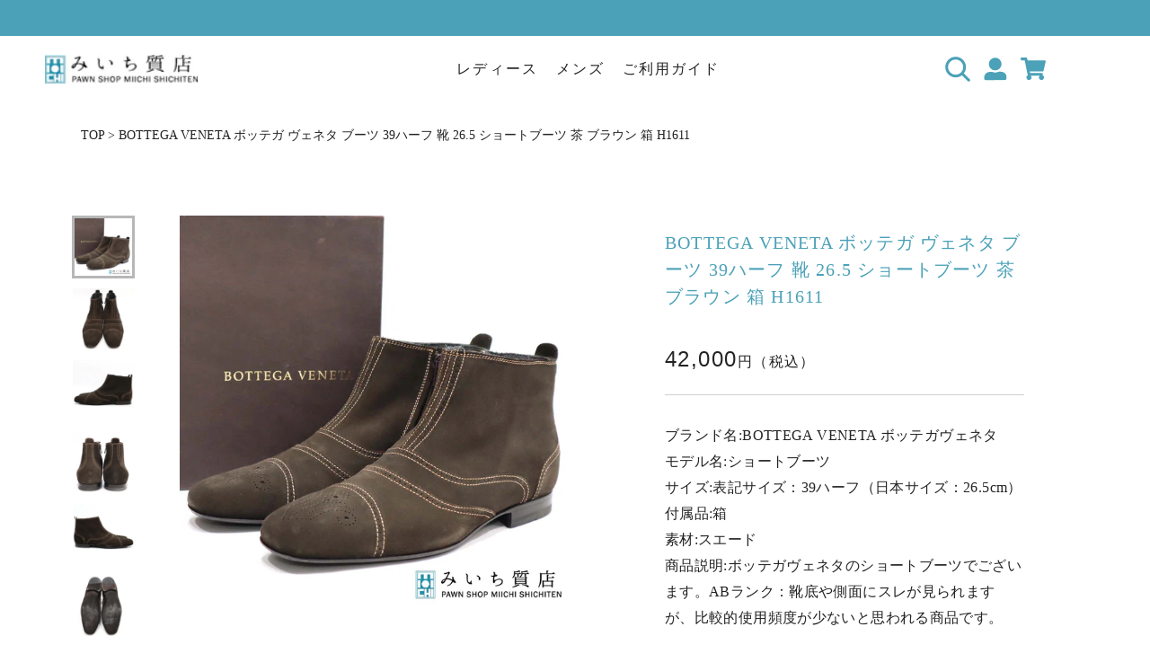

--- FILE ---
content_type: text/javascript
request_url: https://miichi78.com/cdn/shop/t/2/assets/custom.js?v=4244278962831210641640327920
body_size: -733
content:
//# sourceMappingURL=/cdn/shop/t/2/assets/custom.js.map?v=4244278962831210641640327920
